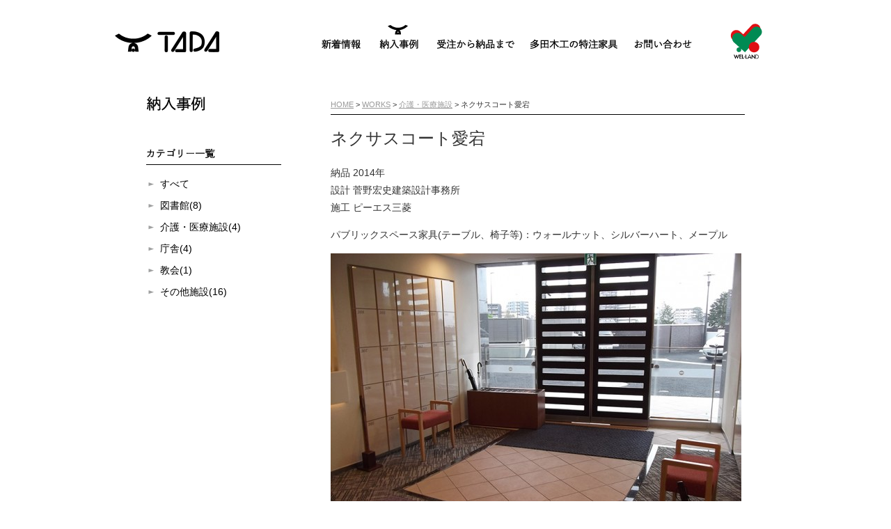

--- FILE ---
content_type: text/html; charset=UTF-8
request_url: http://tk.tadamokko.com/works/146.html
body_size: 7696
content:
<!doctype html>
<html>
<head>
<meta charset="utf-8">

<link href="/css/import.css" rel="stylesheet" type="text/css">
<link href="/css/print.css" rel="stylesheet" type="text/css" media="print">
<script src="/js/jquery-1.8.3.min.js"></script>
<script src="/js/opacity-rollover2.1.js"></script>
<script src="/js/rollover2.js"></script>
<script src="/js/jquery.page-scroller.js"></script>
<script src="/js/tada.js"></script>
<!--[if lt IE 9]><script src="/js/html5.js"></script><![endif]-->

		<!-- All in One SEO 4.8.5 - aioseo.com -->
		<title>ネクサスコート愛宕 | 株式会社多田木工製作所 特注家具のご案内</title>
	<meta name="robots" content="max-image-preview:large" />
	<meta name="author" content="itteru"/>
	<link rel="canonical" href="http://tk.tadamokko.com/works/146.html" />
	<meta name="generator" content="All in One SEO (AIOSEO) 4.8.5" />
		<meta property="og:locale" content="ja_JP" />
		<meta property="og:site_name" content="株式会社多田木工製作所 特注家具のご案内 |" />
		<meta property="og:type" content="article" />
		<meta property="og:title" content="ネクサスコート愛宕 | 株式会社多田木工製作所 特注家具のご案内" />
		<meta property="og:url" content="http://tk.tadamokko.com/works/146.html" />
		<meta property="article:published_time" content="2015-05-11T07:07:43+00:00" />
		<meta property="article:modified_time" content="2019-12-02T01:11:36+00:00" />
		<meta name="twitter:card" content="summary" />
		<meta name="twitter:title" content="ネクサスコート愛宕 | 株式会社多田木工製作所 特注家具のご案内" />
		<script type="application/ld+json" class="aioseo-schema">
			{"@context":"https:\/\/schema.org","@graph":[{"@type":"BreadcrumbList","@id":"http:\/\/tk.tadamokko.com\/works\/146.html#breadcrumblist","itemListElement":[{"@type":"ListItem","@id":"http:\/\/tk.tadamokko.com#listItem","position":1,"name":"\u30db\u30fc\u30e0","item":"http:\/\/tk.tadamokko.com","nextItem":{"@type":"ListItem","@id":"http:\/\/tk.tadamokko.com\/works#listItem","name":"\u7d0d\u5165\u4e8b\u4f8b"}},{"@type":"ListItem","@id":"http:\/\/tk.tadamokko.com\/works#listItem","position":2,"name":"\u7d0d\u5165\u4e8b\u4f8b","item":"http:\/\/tk.tadamokko.com\/works","nextItem":{"@type":"ListItem","@id":"http:\/\/tk.tadamokko.com\/workscate\/case#listItem","name":"\u4e8b\u4f8b"},"previousItem":{"@type":"ListItem","@id":"http:\/\/tk.tadamokko.com#listItem","name":"\u30db\u30fc\u30e0"}},{"@type":"ListItem","@id":"http:\/\/tk.tadamokko.com\/workscate\/case#listItem","position":3,"name":"\u4e8b\u4f8b","item":"http:\/\/tk.tadamokko.com\/workscate\/case","nextItem":{"@type":"ListItem","@id":"http:\/\/tk.tadamokko.com\/workscate\/medical#listItem","name":"\u4ecb\u8b77\u30fb\u533b\u7642\u65bd\u8a2d"},"previousItem":{"@type":"ListItem","@id":"http:\/\/tk.tadamokko.com\/works#listItem","name":"\u7d0d\u5165\u4e8b\u4f8b"}},{"@type":"ListItem","@id":"http:\/\/tk.tadamokko.com\/workscate\/medical#listItem","position":4,"name":"\u4ecb\u8b77\u30fb\u533b\u7642\u65bd\u8a2d","item":"http:\/\/tk.tadamokko.com\/workscate\/medical","nextItem":{"@type":"ListItem","@id":"http:\/\/tk.tadamokko.com\/works\/146.html#listItem","name":"\u30cd\u30af\u30b5\u30b9\u30b3\u30fc\u30c8\u611b\u5b95"},"previousItem":{"@type":"ListItem","@id":"http:\/\/tk.tadamokko.com\/workscate\/case#listItem","name":"\u4e8b\u4f8b"}},{"@type":"ListItem","@id":"http:\/\/tk.tadamokko.com\/works\/146.html#listItem","position":5,"name":"\u30cd\u30af\u30b5\u30b9\u30b3\u30fc\u30c8\u611b\u5b95","previousItem":{"@type":"ListItem","@id":"http:\/\/tk.tadamokko.com\/workscate\/medical#listItem","name":"\u4ecb\u8b77\u30fb\u533b\u7642\u65bd\u8a2d"}}]},{"@type":"Organization","@id":"http:\/\/tk.tadamokko.com\/#organization","name":"\u682a\u5f0f\u4f1a\u793e\u591a\u7530\u6728\u5de5\u88fd\u4f5c\u6240 \u7279\u6ce8\u5bb6\u5177\u306e\u3054\u6848\u5185","url":"http:\/\/tk.tadamokko.com\/"},{"@type":"Person","@id":"http:\/\/tk.tadamokko.com\/author\/itteru#author","url":"http:\/\/tk.tadamokko.com\/author\/itteru","name":"itteru"},{"@type":"WebPage","@id":"http:\/\/tk.tadamokko.com\/works\/146.html#webpage","url":"http:\/\/tk.tadamokko.com\/works\/146.html","name":"\u30cd\u30af\u30b5\u30b9\u30b3\u30fc\u30c8\u611b\u5b95 | \u682a\u5f0f\u4f1a\u793e\u591a\u7530\u6728\u5de5\u88fd\u4f5c\u6240 \u7279\u6ce8\u5bb6\u5177\u306e\u3054\u6848\u5185","inLanguage":"ja","isPartOf":{"@id":"http:\/\/tk.tadamokko.com\/#website"},"breadcrumb":{"@id":"http:\/\/tk.tadamokko.com\/works\/146.html#breadcrumblist"},"author":{"@id":"http:\/\/tk.tadamokko.com\/author\/itteru#author"},"creator":{"@id":"http:\/\/tk.tadamokko.com\/author\/itteru#author"},"image":{"@type":"ImageObject","url":"http:\/\/tk.tadamokko.com\/wp-content\/uploads\/2015\/05\/046.jpg","@id":"http:\/\/tk.tadamokko.com\/works\/146.html\/#mainImage","width":800,"height":600},"primaryImageOfPage":{"@id":"http:\/\/tk.tadamokko.com\/works\/146.html#mainImage"},"datePublished":"2015-05-11T16:07:43+09:00","dateModified":"2019-12-02T10:11:36+09:00"},{"@type":"WebSite","@id":"http:\/\/tk.tadamokko.com\/#website","url":"http:\/\/tk.tadamokko.com\/","name":"\u682a\u5f0f\u4f1a\u793e\u591a\u7530\u6728\u5de5\u88fd\u4f5c\u6240 \u7279\u6ce8\u5bb6\u5177\u306e\u3054\u6848\u5185","inLanguage":"ja","publisher":{"@id":"http:\/\/tk.tadamokko.com\/#organization"}}]}
		</script>
		<!-- All in One SEO -->

<script type="text/javascript">
/* <![CDATA[ */
window._wpemojiSettings = {"baseUrl":"https:\/\/s.w.org\/images\/core\/emoji\/15.0.3\/72x72\/","ext":".png","svgUrl":"https:\/\/s.w.org\/images\/core\/emoji\/15.0.3\/svg\/","svgExt":".svg","source":{"concatemoji":"http:\/\/tk.tadamokko.com\/wp-includes\/js\/wp-emoji-release.min.js?ver=6.5.7"}};
/*! This file is auto-generated */
!function(i,n){var o,s,e;function c(e){try{var t={supportTests:e,timestamp:(new Date).valueOf()};sessionStorage.setItem(o,JSON.stringify(t))}catch(e){}}function p(e,t,n){e.clearRect(0,0,e.canvas.width,e.canvas.height),e.fillText(t,0,0);var t=new Uint32Array(e.getImageData(0,0,e.canvas.width,e.canvas.height).data),r=(e.clearRect(0,0,e.canvas.width,e.canvas.height),e.fillText(n,0,0),new Uint32Array(e.getImageData(0,0,e.canvas.width,e.canvas.height).data));return t.every(function(e,t){return e===r[t]})}function u(e,t,n){switch(t){case"flag":return n(e,"\ud83c\udff3\ufe0f\u200d\u26a7\ufe0f","\ud83c\udff3\ufe0f\u200b\u26a7\ufe0f")?!1:!n(e,"\ud83c\uddfa\ud83c\uddf3","\ud83c\uddfa\u200b\ud83c\uddf3")&&!n(e,"\ud83c\udff4\udb40\udc67\udb40\udc62\udb40\udc65\udb40\udc6e\udb40\udc67\udb40\udc7f","\ud83c\udff4\u200b\udb40\udc67\u200b\udb40\udc62\u200b\udb40\udc65\u200b\udb40\udc6e\u200b\udb40\udc67\u200b\udb40\udc7f");case"emoji":return!n(e,"\ud83d\udc26\u200d\u2b1b","\ud83d\udc26\u200b\u2b1b")}return!1}function f(e,t,n){var r="undefined"!=typeof WorkerGlobalScope&&self instanceof WorkerGlobalScope?new OffscreenCanvas(300,150):i.createElement("canvas"),a=r.getContext("2d",{willReadFrequently:!0}),o=(a.textBaseline="top",a.font="600 32px Arial",{});return e.forEach(function(e){o[e]=t(a,e,n)}),o}function t(e){var t=i.createElement("script");t.src=e,t.defer=!0,i.head.appendChild(t)}"undefined"!=typeof Promise&&(o="wpEmojiSettingsSupports",s=["flag","emoji"],n.supports={everything:!0,everythingExceptFlag:!0},e=new Promise(function(e){i.addEventListener("DOMContentLoaded",e,{once:!0})}),new Promise(function(t){var n=function(){try{var e=JSON.parse(sessionStorage.getItem(o));if("object"==typeof e&&"number"==typeof e.timestamp&&(new Date).valueOf()<e.timestamp+604800&&"object"==typeof e.supportTests)return e.supportTests}catch(e){}return null}();if(!n){if("undefined"!=typeof Worker&&"undefined"!=typeof OffscreenCanvas&&"undefined"!=typeof URL&&URL.createObjectURL&&"undefined"!=typeof Blob)try{var e="postMessage("+f.toString()+"("+[JSON.stringify(s),u.toString(),p.toString()].join(",")+"));",r=new Blob([e],{type:"text/javascript"}),a=new Worker(URL.createObjectURL(r),{name:"wpTestEmojiSupports"});return void(a.onmessage=function(e){c(n=e.data),a.terminate(),t(n)})}catch(e){}c(n=f(s,u,p))}t(n)}).then(function(e){for(var t in e)n.supports[t]=e[t],n.supports.everything=n.supports.everything&&n.supports[t],"flag"!==t&&(n.supports.everythingExceptFlag=n.supports.everythingExceptFlag&&n.supports[t]);n.supports.everythingExceptFlag=n.supports.everythingExceptFlag&&!n.supports.flag,n.DOMReady=!1,n.readyCallback=function(){n.DOMReady=!0}}).then(function(){return e}).then(function(){var e;n.supports.everything||(n.readyCallback(),(e=n.source||{}).concatemoji?t(e.concatemoji):e.wpemoji&&e.twemoji&&(t(e.twemoji),t(e.wpemoji)))}))}((window,document),window._wpemojiSettings);
/* ]]> */
</script>
<link rel='stylesheet' id='colorbox-theme2-css' href='http://tk.tadamokko.com/wp-content/plugins/jquery-colorbox/themes/theme2/colorbox.css?ver=4.6.2' type='text/css' media='screen' />
<style id='wp-emoji-styles-inline-css' type='text/css'>

	img.wp-smiley, img.emoji {
		display: inline !important;
		border: none !important;
		box-shadow: none !important;
		height: 1em !important;
		width: 1em !important;
		margin: 0 0.07em !important;
		vertical-align: -0.1em !important;
		background: none !important;
		padding: 0 !important;
	}
</style>
<link rel='stylesheet' id='wp-block-library-css' href='http://tk.tadamokko.com/wp-includes/css/dist/block-library/style.min.css?ver=6.5.7' type='text/css' media='all' />
<style id='classic-theme-styles-inline-css' type='text/css'>
/*! This file is auto-generated */
.wp-block-button__link{color:#fff;background-color:#32373c;border-radius:9999px;box-shadow:none;text-decoration:none;padding:calc(.667em + 2px) calc(1.333em + 2px);font-size:1.125em}.wp-block-file__button{background:#32373c;color:#fff;text-decoration:none}
</style>
<style id='global-styles-inline-css' type='text/css'>
body{--wp--preset--color--black: #000000;--wp--preset--color--cyan-bluish-gray: #abb8c3;--wp--preset--color--white: #ffffff;--wp--preset--color--pale-pink: #f78da7;--wp--preset--color--vivid-red: #cf2e2e;--wp--preset--color--luminous-vivid-orange: #ff6900;--wp--preset--color--luminous-vivid-amber: #fcb900;--wp--preset--color--light-green-cyan: #7bdcb5;--wp--preset--color--vivid-green-cyan: #00d084;--wp--preset--color--pale-cyan-blue: #8ed1fc;--wp--preset--color--vivid-cyan-blue: #0693e3;--wp--preset--color--vivid-purple: #9b51e0;--wp--preset--gradient--vivid-cyan-blue-to-vivid-purple: linear-gradient(135deg,rgba(6,147,227,1) 0%,rgb(155,81,224) 100%);--wp--preset--gradient--light-green-cyan-to-vivid-green-cyan: linear-gradient(135deg,rgb(122,220,180) 0%,rgb(0,208,130) 100%);--wp--preset--gradient--luminous-vivid-amber-to-luminous-vivid-orange: linear-gradient(135deg,rgba(252,185,0,1) 0%,rgba(255,105,0,1) 100%);--wp--preset--gradient--luminous-vivid-orange-to-vivid-red: linear-gradient(135deg,rgba(255,105,0,1) 0%,rgb(207,46,46) 100%);--wp--preset--gradient--very-light-gray-to-cyan-bluish-gray: linear-gradient(135deg,rgb(238,238,238) 0%,rgb(169,184,195) 100%);--wp--preset--gradient--cool-to-warm-spectrum: linear-gradient(135deg,rgb(74,234,220) 0%,rgb(151,120,209) 20%,rgb(207,42,186) 40%,rgb(238,44,130) 60%,rgb(251,105,98) 80%,rgb(254,248,76) 100%);--wp--preset--gradient--blush-light-purple: linear-gradient(135deg,rgb(255,206,236) 0%,rgb(152,150,240) 100%);--wp--preset--gradient--blush-bordeaux: linear-gradient(135deg,rgb(254,205,165) 0%,rgb(254,45,45) 50%,rgb(107,0,62) 100%);--wp--preset--gradient--luminous-dusk: linear-gradient(135deg,rgb(255,203,112) 0%,rgb(199,81,192) 50%,rgb(65,88,208) 100%);--wp--preset--gradient--pale-ocean: linear-gradient(135deg,rgb(255,245,203) 0%,rgb(182,227,212) 50%,rgb(51,167,181) 100%);--wp--preset--gradient--electric-grass: linear-gradient(135deg,rgb(202,248,128) 0%,rgb(113,206,126) 100%);--wp--preset--gradient--midnight: linear-gradient(135deg,rgb(2,3,129) 0%,rgb(40,116,252) 100%);--wp--preset--font-size--small: 13px;--wp--preset--font-size--medium: 20px;--wp--preset--font-size--large: 36px;--wp--preset--font-size--x-large: 42px;--wp--preset--spacing--20: 0.44rem;--wp--preset--spacing--30: 0.67rem;--wp--preset--spacing--40: 1rem;--wp--preset--spacing--50: 1.5rem;--wp--preset--spacing--60: 2.25rem;--wp--preset--spacing--70: 3.38rem;--wp--preset--spacing--80: 5.06rem;--wp--preset--shadow--natural: 6px 6px 9px rgba(0, 0, 0, 0.2);--wp--preset--shadow--deep: 12px 12px 50px rgba(0, 0, 0, 0.4);--wp--preset--shadow--sharp: 6px 6px 0px rgba(0, 0, 0, 0.2);--wp--preset--shadow--outlined: 6px 6px 0px -3px rgba(255, 255, 255, 1), 6px 6px rgba(0, 0, 0, 1);--wp--preset--shadow--crisp: 6px 6px 0px rgba(0, 0, 0, 1);}:where(.is-layout-flex){gap: 0.5em;}:where(.is-layout-grid){gap: 0.5em;}body .is-layout-flex{display: flex;}body .is-layout-flex{flex-wrap: wrap;align-items: center;}body .is-layout-flex > *{margin: 0;}body .is-layout-grid{display: grid;}body .is-layout-grid > *{margin: 0;}:where(.wp-block-columns.is-layout-flex){gap: 2em;}:where(.wp-block-columns.is-layout-grid){gap: 2em;}:where(.wp-block-post-template.is-layout-flex){gap: 1.25em;}:where(.wp-block-post-template.is-layout-grid){gap: 1.25em;}.has-black-color{color: var(--wp--preset--color--black) !important;}.has-cyan-bluish-gray-color{color: var(--wp--preset--color--cyan-bluish-gray) !important;}.has-white-color{color: var(--wp--preset--color--white) !important;}.has-pale-pink-color{color: var(--wp--preset--color--pale-pink) !important;}.has-vivid-red-color{color: var(--wp--preset--color--vivid-red) !important;}.has-luminous-vivid-orange-color{color: var(--wp--preset--color--luminous-vivid-orange) !important;}.has-luminous-vivid-amber-color{color: var(--wp--preset--color--luminous-vivid-amber) !important;}.has-light-green-cyan-color{color: var(--wp--preset--color--light-green-cyan) !important;}.has-vivid-green-cyan-color{color: var(--wp--preset--color--vivid-green-cyan) !important;}.has-pale-cyan-blue-color{color: var(--wp--preset--color--pale-cyan-blue) !important;}.has-vivid-cyan-blue-color{color: var(--wp--preset--color--vivid-cyan-blue) !important;}.has-vivid-purple-color{color: var(--wp--preset--color--vivid-purple) !important;}.has-black-background-color{background-color: var(--wp--preset--color--black) !important;}.has-cyan-bluish-gray-background-color{background-color: var(--wp--preset--color--cyan-bluish-gray) !important;}.has-white-background-color{background-color: var(--wp--preset--color--white) !important;}.has-pale-pink-background-color{background-color: var(--wp--preset--color--pale-pink) !important;}.has-vivid-red-background-color{background-color: var(--wp--preset--color--vivid-red) !important;}.has-luminous-vivid-orange-background-color{background-color: var(--wp--preset--color--luminous-vivid-orange) !important;}.has-luminous-vivid-amber-background-color{background-color: var(--wp--preset--color--luminous-vivid-amber) !important;}.has-light-green-cyan-background-color{background-color: var(--wp--preset--color--light-green-cyan) !important;}.has-vivid-green-cyan-background-color{background-color: var(--wp--preset--color--vivid-green-cyan) !important;}.has-pale-cyan-blue-background-color{background-color: var(--wp--preset--color--pale-cyan-blue) !important;}.has-vivid-cyan-blue-background-color{background-color: var(--wp--preset--color--vivid-cyan-blue) !important;}.has-vivid-purple-background-color{background-color: var(--wp--preset--color--vivid-purple) !important;}.has-black-border-color{border-color: var(--wp--preset--color--black) !important;}.has-cyan-bluish-gray-border-color{border-color: var(--wp--preset--color--cyan-bluish-gray) !important;}.has-white-border-color{border-color: var(--wp--preset--color--white) !important;}.has-pale-pink-border-color{border-color: var(--wp--preset--color--pale-pink) !important;}.has-vivid-red-border-color{border-color: var(--wp--preset--color--vivid-red) !important;}.has-luminous-vivid-orange-border-color{border-color: var(--wp--preset--color--luminous-vivid-orange) !important;}.has-luminous-vivid-amber-border-color{border-color: var(--wp--preset--color--luminous-vivid-amber) !important;}.has-light-green-cyan-border-color{border-color: var(--wp--preset--color--light-green-cyan) !important;}.has-vivid-green-cyan-border-color{border-color: var(--wp--preset--color--vivid-green-cyan) !important;}.has-pale-cyan-blue-border-color{border-color: var(--wp--preset--color--pale-cyan-blue) !important;}.has-vivid-cyan-blue-border-color{border-color: var(--wp--preset--color--vivid-cyan-blue) !important;}.has-vivid-purple-border-color{border-color: var(--wp--preset--color--vivid-purple) !important;}.has-vivid-cyan-blue-to-vivid-purple-gradient-background{background: var(--wp--preset--gradient--vivid-cyan-blue-to-vivid-purple) !important;}.has-light-green-cyan-to-vivid-green-cyan-gradient-background{background: var(--wp--preset--gradient--light-green-cyan-to-vivid-green-cyan) !important;}.has-luminous-vivid-amber-to-luminous-vivid-orange-gradient-background{background: var(--wp--preset--gradient--luminous-vivid-amber-to-luminous-vivid-orange) !important;}.has-luminous-vivid-orange-to-vivid-red-gradient-background{background: var(--wp--preset--gradient--luminous-vivid-orange-to-vivid-red) !important;}.has-very-light-gray-to-cyan-bluish-gray-gradient-background{background: var(--wp--preset--gradient--very-light-gray-to-cyan-bluish-gray) !important;}.has-cool-to-warm-spectrum-gradient-background{background: var(--wp--preset--gradient--cool-to-warm-spectrum) !important;}.has-blush-light-purple-gradient-background{background: var(--wp--preset--gradient--blush-light-purple) !important;}.has-blush-bordeaux-gradient-background{background: var(--wp--preset--gradient--blush-bordeaux) !important;}.has-luminous-dusk-gradient-background{background: var(--wp--preset--gradient--luminous-dusk) !important;}.has-pale-ocean-gradient-background{background: var(--wp--preset--gradient--pale-ocean) !important;}.has-electric-grass-gradient-background{background: var(--wp--preset--gradient--electric-grass) !important;}.has-midnight-gradient-background{background: var(--wp--preset--gradient--midnight) !important;}.has-small-font-size{font-size: var(--wp--preset--font-size--small) !important;}.has-medium-font-size{font-size: var(--wp--preset--font-size--medium) !important;}.has-large-font-size{font-size: var(--wp--preset--font-size--large) !important;}.has-x-large-font-size{font-size: var(--wp--preset--font-size--x-large) !important;}
.wp-block-navigation a:where(:not(.wp-element-button)){color: inherit;}
:where(.wp-block-post-template.is-layout-flex){gap: 1.25em;}:where(.wp-block-post-template.is-layout-grid){gap: 1.25em;}
:where(.wp-block-columns.is-layout-flex){gap: 2em;}:where(.wp-block-columns.is-layout-grid){gap: 2em;}
.wp-block-pullquote{font-size: 1.5em;line-height: 1.6;}
</style>
<style id='akismet-widget-style-inline-css' type='text/css'>

			.a-stats {
				--akismet-color-mid-green: #357b49;
				--akismet-color-white: #fff;
				--akismet-color-light-grey: #f6f7f7;

				max-width: 350px;
				width: auto;
			}

			.a-stats * {
				all: unset;
				box-sizing: border-box;
			}

			.a-stats strong {
				font-weight: 600;
			}

			.a-stats a.a-stats__link,
			.a-stats a.a-stats__link:visited,
			.a-stats a.a-stats__link:active {
				background: var(--akismet-color-mid-green);
				border: none;
				box-shadow: none;
				border-radius: 8px;
				color: var(--akismet-color-white);
				cursor: pointer;
				display: block;
				font-family: -apple-system, BlinkMacSystemFont, 'Segoe UI', 'Roboto', 'Oxygen-Sans', 'Ubuntu', 'Cantarell', 'Helvetica Neue', sans-serif;
				font-weight: 500;
				padding: 12px;
				text-align: center;
				text-decoration: none;
				transition: all 0.2s ease;
			}

			/* Extra specificity to deal with TwentyTwentyOne focus style */
			.widget .a-stats a.a-stats__link:focus {
				background: var(--akismet-color-mid-green);
				color: var(--akismet-color-white);
				text-decoration: none;
			}

			.a-stats a.a-stats__link:hover {
				filter: brightness(110%);
				box-shadow: 0 4px 12px rgba(0, 0, 0, 0.06), 0 0 2px rgba(0, 0, 0, 0.16);
			}

			.a-stats .count {
				color: var(--akismet-color-white);
				display: block;
				font-size: 1.5em;
				line-height: 1.4;
				padding: 0 13px;
				white-space: nowrap;
			}
		
</style>
<script type="text/javascript" src="http://tk.tadamokko.com/wp-includes/js/jquery/jquery.min.js?ver=3.7.1" id="jquery-core-js"></script>
<script type="text/javascript" src="http://tk.tadamokko.com/wp-includes/js/jquery/jquery-migrate.min.js?ver=3.4.1" id="jquery-migrate-js"></script>
<script type="text/javascript" id="colorbox-js-extra">
/* <![CDATA[ */
var jQueryColorboxSettingsArray = {"jQueryColorboxVersion":"4.6.2","colorboxInline":"false","colorboxIframe":"false","colorboxGroupId":"","colorboxTitle":"","colorboxWidth":"false","colorboxHeight":"false","colorboxMaxWidth":"false","colorboxMaxHeight":"false","colorboxSlideshow":"false","colorboxSlideshowAuto":"true","colorboxScalePhotos":"true","colorboxPreloading":"true","colorboxOverlayClose":"true","colorboxLoop":"true","colorboxEscKey":"true","colorboxArrowKey":"true","colorboxScrolling":"true","colorboxOpacity":"0.5","colorboxTransition":"elastic","colorboxSpeed":"350","colorboxSlideshowSpeed":"2500","colorboxClose":"close","colorboxNext":"next","colorboxPrevious":"previous","colorboxSlideshowStart":"start slideshow","colorboxSlideshowStop":"stop slideshow","colorboxCurrent":"{current} of {total} images","colorboxXhrError":"This content failed to load.","colorboxImgError":"This image failed to load.","colorboxImageMaxWidth":"800px","colorboxImageMaxHeight":"600px","colorboxImageHeight":"false","colorboxImageWidth":"false","colorboxLinkHeight":"false","colorboxLinkWidth":"false","colorboxInitialHeight":"100","colorboxInitialWidth":"300","autoColorboxJavaScript":"true","autoHideFlash":"","autoColorbox":"true","autoColorboxGalleries":"","addZoomOverlay":"","useGoogleJQuery":"","colorboxAddClassToLinks":""};
/* ]]> */
</script>
<script type="text/javascript" src="http://tk.tadamokko.com/wp-content/plugins/jquery-colorbox/js/jquery.colorbox-min.js?ver=1.4.33" id="colorbox-js"></script>
<script type="text/javascript" src="http://tk.tadamokko.com/wp-content/plugins/jquery-colorbox/js/jquery-colorbox-wrapper-min.js?ver=4.6.2" id="colorbox-wrapper-js"></script>
<link rel="https://api.w.org/" href="http://tk.tadamokko.com/wp-json/" /><link rel="alternate" type="application/json+oembed" href="http://tk.tadamokko.com/wp-json/oembed/1.0/embed?url=http%3A%2F%2Ftk.tadamokko.com%2Fworks%2F146.html" />
<link rel="alternate" type="text/xml+oembed" href="http://tk.tadamokko.com/wp-json/oembed/1.0/embed?url=http%3A%2F%2Ftk.tadamokko.com%2Fworks%2F146.html&#038;format=xml" />
<style type="text/css">.recentcomments a{display:inline !important;padding:0 !important;margin:0 !important;}</style></head>

<body class="works" id="works_detail">
<div id="layout">
	<header>
		<div id="header_base">
			<h1><a href="/"><img src="/images/logo.gif" alt="多田木工製作所"></a></h1>
			<ul id="gnav">
				<li id="gnav1"><a href="/news"><img src="/images/gnav1_off.gif" alt="新着情報"></a></li>
				<li id="gnav2"><a href="/works"><img src="/images/gnav2_off.gif" alt="納入事例"></a></li>
				<li id="gnav3"><a href="/factory/index.html"><img src="/images/gnav3_off.gif" alt="受注から納品まで"></a></li>
				<li id="gnav4"><a href="/about/index.html"><img src="/images/gnav4_off.gif" alt="多田木工の特注家具"></a></li>
				<li id="gnav5"><a href="/contact/"><img src="/images/gnav5_off.gif" alt="お問い合わせ"></a></li>
				<li id="gnav6" class="fade1"><a href="http://www.wel-land.com" target="_blank"><img src="/images/logo_welland.gif" alt="ウェルランド"></a></li>
				<!--li id="gnav7" class="fade1"><a href="http://homevalue.jp" target="_blank"><img src="/images/logo_homevalue.gif" alt="ホームバリュー"></a></li-->
			</ul>
		</div>
	</header>
	<section id="contents">
		<div id="contents_base"><div id="contents_wrap">
	<div id="works_side">
		<div id="works_side_title">
			<h2><img src="/images/works/news_title.gif"></h2>
			<p><img src="/images/works/category_title.gif"></p>
		</div>
		<ul>
			<li><a href="/works">すべて</a></li>
		<li><a href="/workscate/library">図書館(8)</a></li>
		<li><a href="/workscate/medical">介護・医療施設(4)</a></li>
		<li><a href="/workscate/government">庁舎(4)</a></li>
		<li><a href="/workscate/church">教会(1)</a></li>
		<li><a href="/workscate/other">その他施設(16)</a></li>
		</ul>
	</div>
	<div id="main_contents">
		<div id="works_ptitle">
			<p class="topicpath"><a href="/">HOME</a> > <a href="/works">WORKS</a> > <a href="/workscate/medical">介護・医療施設</a> &gt;  ネクサスコート愛宕</p>
			<h2>ネクサスコート愛宕</h2>
		</div>
		
		<div class="works_entry">
<p>納品 2014年<br />
設計 菅野宏史建築設計事務所<br />
施工 ピーエス三菱</p>
<p>パブリックスペース家具(テーブル、椅子等)：ウォールナット、シルバーハート、メープル</p>
<div class="pb20"><figure><img src="http://tk.tadamokko.com/wp-content/uploads/2015/05/016-590x443.jpg"></figure></div><div class="pb20"><figure><img src="http://tk.tadamokko.com/wp-content/uploads/2015/05/026-590x443.jpg"></figure></div><div class="dw_left"><figure><a href="http://tk.tadamokko.com/wp-content/uploads/2015/05/036-590x443.jpg" class="colorbox"><img src="http://tk.tadamokko.com/wp-content/uploads/2015/05/036-270x203.jpg"></a></figure></div><div class="dw_right"><figure><a href="http://tk.tadamokko.com/wp-content/uploads/2015/05/046-590x443.jpg" class="colorbox"><img src="http://tk.tadamokko.com/wp-content/uploads/2015/05/046-270x203.jpg"></a></figure></div><div class="dw_left"><figure><a href="http://tk.tadamokko.com/wp-content/uploads/2015/05/056-590x443.jpg" class="colorbox"><img src="http://tk.tadamokko.com/wp-content/uploads/2015/05/056-270x203.jpg"></a></figure></div><div class="dw_right"><figure><a href="http://tk.tadamokko.com/wp-content/uploads/2015/05/066-590x443.jpg" class="colorbox"><img src="http://tk.tadamokko.com/wp-content/uploads/2015/05/066-270x203.jpg"></a></figure></div><div class="dw_left"><figure><a href="http://tk.tadamokko.com/wp-content/uploads/2015/05/076-590x443.jpg" class="colorbox"><img src="http://tk.tadamokko.com/wp-content/uploads/2015/05/076-270x203.jpg"></a></figure></div><div class="dw_right"><figure><a href="http://tk.tadamokko.com/wp-content/uploads/2015/05/085-590x443.jpg" class="colorbox"><img src="http://tk.tadamokko.com/wp-content/uploads/2015/05/085-270x203.jpg"></a></figure></div>		</div>
	</div>
</div>

			<ul id="cnav">
				<li id="cnav1"><a href="http://www.tadamokko.com/" target="_blank">企業情報</a></li>
				<!--li id="cnav2"><a href="#">サイトマップ</a></li-->
			</ul>
		</div>
	</section>
	<footer>
		<div id="footer_base">
			<p>copyright 2015 Tada Mokko Co.,Ltd. All rights reserved. </p>
		</div>
	</footer>
	<div id="pagetop" class="fade1"><a href="#top"><img src="/images/pagetop.gif" alt="ページトップへ"></a></div>
</div>
</body>
</html>


--- FILE ---
content_type: text/css
request_url: http://tk.tadamokko.com/css/layout.css
body_size: 3368
content:
@charset "utf-8";

html{
	/*min-height:100%;
	_height:100%;*/
}
body {
	margin: 0px;
	padding: 0px;
	
	font-family:"ヒラギノ角ゴ Pro W3", "Hiragino Kaku Gothic Pro", Osaka, "ＭＳ Ｐゴシック", "MS PGothic", sans-serif;
	/*font-family:'ヒラギノ明朝 Pro W3','Hiragino Mincho Pro','ＭＳ Ｐ明朝','MS PMincho','メイリオ',serif;*/
	/*font-family: "ヒラギノ角ゴ ProN W6","HiraKakuProN-W6", Osaka, "ＭＳ Ｐゴシック", "MS PGothic", "メイリオ", sans-serif;*/
	text-align: center;
	font-size: 16px;
}
h1,h2,h3,h4,h5,h6,p,ul,ol,dl {
	margin: 0px;
	padding: 0px;
	color:#333;
	font-size:87.5%;
	line-height:1.8em;
}
hr {
	display: none;
}
a img {
	margin: 0px;
	padding: 0px;
	border: none;
}
/*
a:hover img{
	opacity:0.7;
	filter: alpha(opacity=70);
}*/
p,li,dt,dd,th,td {
	margin:0px;
	padding:0px;
	font-size:87.5%;
	line-height:1.8em;
	color:#333;
}
p a:hover,
li a:hover,
dt a:hover,
dd a:hover,
th a:hover,
td a:hover {
	/*color: #CD0230;*/
}
th p,td p {
	font-size: 100%;
}
p{
	margin-bottom:1em;
}
h1 a,h2 a,h3 a,h4 a,h5 a,h6 a{
	/*text-decoration:none;
	color:#999;*/
}
h1 a:hover,h2 a:hover,h3 a:hover,h4 a:hover,h5 a:hover,h6 a:hover{
	/*color:#CD0230;*/
}
a{
	color:#000;
	overflow: hidden;
	outline: none;
	text-decoration:none;
}
a:hover{
	color:#999;
	text-decoration:underline;
}
.arial{
	font-family: 'Arial Black';
}
/* フォントサイズの調整 */
ol li p,
ul li p,
ol li table tr th,
ol li table tr td,
table tr td p,
table tr td ol li ,
table tr td ul li ,
table tr td ol li p,
table tr td ul li p{
	font-size:100%;
}
ol.lmnone,
ul.lmnone{
	margin:0;
	padding:0;
	list-style:none;
	
}
ol.fllist li,
ul.fllist li{
	float:left;
	list-style:none;
}

/* dl table */
dl.table1 {}
dl.table1 dt,
dl.table2 dt {
	margin: 0;
	margin-right: -110px;
	float: left;
	clear: both;
	display: inline;
	width: 110px;
}
dl.table1 dd {margin-left:110px;}
dl.table1 {
	/*\*/
	min-height: 1px;
	_height: 1%;
	/* */
	/*\*//*/
	overflow: hidden;
	/**/
}
dl.table1::after {
	height: 0;
	visibility: hidden;
	content: ".";
	display: block;
	clear: both;
}
dl.table2 dt{ width:120px; margin-right: -120px;}
dl.table2 dd {margin-left:120px;}

form{
	margin:0;
	padding:0;
}

/* ------clearfix(クリアフィックス)↓ここから------ */
.cf:before,
.cf:after {
    content:"";
    display:table;
}
.cf:after {
    clear:both;
}
.cf {
    zoom:1;
}
/* ------clearfix(クリアフィックス)↑ここまで------ */



#layout {
	width:100%;
	padding:30px 0 0 0;
	margin:0;
}



/* レイアウト用 --------------------------------------------------- */
.detail_wrap,
.detail_wrap2{
	clear:both;
	width:686px;
	position:relative;
}

.detail_wrap2{
	width:545px;
}
.detail_left{
	float:left;
}
.detail_three{
	margin-right:50px;
	float:left;
}
.detail_three_l{
	margin-right:0;
	float:left;
}
.detail_right{
	float:right;
}
.detail_right_i{
	float:right;
	padding:0 0 10px 10px;
}
.detail_left_i{
	float:left;
	padding:0 10px 10px 0;
}
.detail_right_i img,
.detail_left_i img{
	margin-top:5px;
}


.wauto{ width:auto; }
.w20{ width:20px; }
.w45{ width:45px; }
.w80{ width:80px; }
.w105{ width:105px; }
.w110{ width:110px; }
.w120{ width:120px; }
.w130{ width:130px; }
.w140{ width:140px; }
.w145{ width:145px; }
.w155{ width:155px; }
.w160{ width:160px; }
.w165{ width:165px; }
.w185{ width:185px; }
.w190{ width:190px; }
.w195{ width:195px; }
.w220{ width:220px; }
.w240{ width:240px; }
.w245{ width:245px; }
.w260{ width:260px; }
.w270{ width:270px; }
.w275{ width:275px; }
.w280{ width:280px; }
.w290{ width:290px; }
.w375{ width:375px; }
.w315{ width:315px; }
.w320{ width:320px; }
.w360{ width:360px; }
.w380{ width:380px; }
.w385{ width:385px; }
.w400{ width:400px; }
.w420{ width:420px; }
.w430{ width:430px; }
.w460{ width:460px; }
.w520{ width:520px; }
.w580{ width:580px; }
.w625{ width:625px; }


.w340{ width:340px; }
.w500{ width:500px; }
.w650{ width:650px; }
.w695{ width:695px; }
.w90{ width:90px; }
.w100{ width:100px; }
.w110{ width:110px; }
.w120{ width:120px; }
.w125{ width:125px; }
.w150{ width:150px; }
.w170{ width:170px; }
.w180{ width:180px; }
.w200{ width:200px; }
.w210{ width:210px; }
.w220{ width:220px; }
.w225{ width:225px; }
.w250{ width:250px; }
.w300{ width:300px; }
.w310{ width:310px; }
.w325{ width:325px; }
.w330{ width:330px; }
.w335{ width:335px; }
.w345{ width:345px; }
.w350{ width:350px; }
.w370{ width:370px; }
.w390{ width:390px; }
.w395{ width:395px; }
.w435{ width:435px; }
.w440{ width:440px; }
.w445{ width:445px; }
.w450{ width:450px; }
.w485{ width:485px; }
.w530{ width:530px; }
.w540{ width:540px; }
.w555{ width:555px; }
.w630{ width:630px; }
.w675{ width:675px; }
.wauto{ width:auto; }
.clear{ clear:both; }
.hidden{ visibility:hidden; display:none;}




/* スペースの調整用 */
.pt-15{ padding-top:-15px;}
.pt0{ padding-top:0;}
.pt1em{ padding-top:1em;} .pt2em{ padding-top:2em;} .pt3em{ padding-top:3em;}
.pt5{ padding-top:5px;} .pt10{ padding-top:10px;} .pt15{ padding-top:15px;}
.pt20{ padding-top:20px;} .pt25{ padding-top:25px;} .pt30{ padding-top:30px;}
.pt35{ padding-top:35px;} .pt40{ padding-top:40px;} .pt45{ padding-top:45px;}
.pt50{ padding-top:50px;} .pt55{ padding-top:55px;} .pt60{ padding-top:60px;}
.pt65{ padding-top:65px;} .pt70{ padding-top:70px;} .pt75{ padding-top:75px;}
.pt80{ padding-top:80px;} .pt85{ padding-top:85px;}
.pt124{ padding-top:124px;}

.pb0{ padding-bottom:0 !important;}
.pb1em{ padding-bottom:1em;} .pb2em{ padding-bottom:2em;} .pb3em{ padding-bottom:3em;}
.pb5{ padding-bottom:5px;} .pb10{ padding-bottom:10px;} .pb15{ padding-bottom:15px;}
.pb20{ padding-bottom:20px;} .pb25{ padding-bottom:25px;} .pb30{ padding-bottom:30px;}
.pb35{ padding-bottom:35px;} .pb40{ padding-bottom:40px;} .pb45{ padding-bottom:45px;}
.pb50{ padding-bottom:50px;} .pb55{ padding-bottom:55px;} .pb60{ padding-bottom:60px;}
.pb65{ padding-bottom:65px;} .pb70{ padding-bottom:70px;} .pb75{ padding-bottom:75px;}
.pb80{ padding-bottom:80px;} .pb85{ padding-bottom:85px;}

.mt0{ margin-top:0;} 
.mt1em{ margin-top:1em;} .mt2em{ margin-top:2em;} .mt3em{ margin-top:3em;}
.mt5{ margin-top:5px;} .mt10{ margin-top:10px;} .mt15{ margin-top:15px;}
.mt20{ margin-top:20px;} .mt25{ margin-top:25px;} .mt30{ margin-top:30px;}
.mt35{ margin-top:35px;} .mt40{ margin-top:40px;} .mt45{ margin-top:45px;}
.mt50{ margin-top:50px;} .mt55{ margin-top:55px;} .mt60{ margin-top:60px;}
.mt65{ margin-top:65px;} .mt70{ margin-top:70px;} .mt75{ margin-top:75px;}
.mt80{ margin-top:80px;} .mt85{ margin-top:85px;}

.mb0{ margin-bottom:0 !important;}
.mb1em{ margin-bottom:1em;} .mb2em{ margin-bottom:2em;} .mb3em{ margin-bottom:3em;}
.mb7{ margin-bottom:7px;}
.mb5{ margin-bottom:5px;} .mb10{ margin-bottom:10px;} .mb15{ margin-bottom:15px;}
.mb20{ margin-bottom:20px;} .mb25{ margin-bottom:25px;} .mb30{ margin-bottom:30px;}
.mb35{ margin-bottom:35px;} .mb40{ margin-bottom:40px;} .mb45{ margin-bottom:45px;}
.mb50{ margin-bottom:50px;} .mb55{ margin-bottom:55px;}
.mb60{ margin-bottom:60px;} .mb65{ margin-bottom:65px;}
.mb70{ margin-bottom:70px;} .mb75{ margin-bottom:75px;}
.mb80{ margin-bottom:80px;} .mb85{ margin-bottom:85px;}
.mb90{ margin-bottom:90px;} .mb95{ margin-bottom:95px;}


.pr7{padding-right:7px;}

.pl1em{padding-left:1em;}
.ml1em{margin-left:1em;}
.rp0{padding-right:0;}
.mr13{margin-right:13px;}
.mr35{margin-right:35px;}
.rm0{margin-right:0;}
.pr2{padding-right:2px;}
.pr5{padding-right:5px;}
.pr10{padding-right:10px;}
.pr20{padding-right:20px;}
.pr35{padding-right:35px;}
.pr50{padding-right:50px;}
.pr142{padding-right:142px;}
.pr166{padding-right:166px;}
.pl15{padding-left:15px;}
.pl20{padding-left:20px;}
.pl25{padding-left:25px;}
.pl28{padding-left:28px;}
.pl30{padding-left:30px;}
.ml110{margin-left:110px;}

.bb5{border-bottom:5px solid #78BE00;}
.bt5{border-top:5px solid #78BE00; padding-top:70px;}

.f10{ font-size:62.5%;}
.f11{ font-size:68.75%;}
.f12{ font-size:75%;}
.f14{ font-size:14px;}



/* 効果設定 */
.wink{}
.fade1{}
.fade2{}


/*文字色*/
.red{
	color:red;
}
.blue{
	color:#004294;
}
.bblue{
	font-size:14px;
	color:#004294;
	font-weight:bold;
}
.azuki{
	color:#600;
}
.orange_text{
	clear:both;
	font-size:62.5%;
	color:#cc0303;
}
.orange_text a{
	color:#cc0303;
}
.orange_text a:hover{
	color:#69613b;
}
.uline{
	text-decoration:underline;
}

.none-lhfs{
	font-size:0;
	line-height:0;
	margin:0;
	padding:0;
}
.text-right{
	text-align:right;
}
.text-rightb{
	font-weight:bold;
	text-align:right;
}


/* 画像の寄せ設定 */
.photoBoxL{
	float:left;
	margin:0;
	padding:0;
}
.photoBoxR{
	float:right;
	margin:0;
	padding:0;
}
.entry .photoBoxC{
	clear:both;
	line-height:2em;
	margin-bottom:1em;
}

/* その他 */
.nomal{
	font-weight:normal;
	font-size:81.25%;
	line-height:1.8em;
}
.allnone{
	font-size:0;
	line-height:0;
	margin:0;
	padding:0;
}

.tcenter{
	text-align:center;
}

/* form */
.colorRed{
	color:red;
}


/* btn */
.glaybtn{
	background:#666;
	border:none;
	padding:10px 22px;
	color:#FFF;
	font-size:13px;
	line-height:1.2em;
    border-radius:6px;
	margin-right:13px;
    -webkit-border-radius:6px;
    -moz-border-radius:6px;
}
.glaybtn:hover{
	background:#004294;
}
.bluebtn{
	background:#004294;
	border:none;
	font-size:13px;
	padding:10px 22px;
	color:#FFF;
	line-height:1.2em;
    border-radius:6px;
	margin-right:13px;
    -webkit-border-radius:6px;
    -moz-border-radius:6px;
}
.bluebtn:hover{
	background:#666;
}

.linku a{
	text-decoration:underline;
	color:#004294;
}
.linku a:hover{
	color:#666;
}



/* table */
table.gakutable2{
	margin-bottom:17px;
	width:100%;
	border-top:1px solid #000;
}
table.gakutable2 th,
table.gakutable2 td{
	border-right:1px solid #000;
	border-bottom:1px solid #000;
	vertical-align:top;
	text-align:left;
	font-weight:normal;
	padding:5px 10px;
}
table.gakutable2 th.rbnone,
table.gakutable2 td.rbnone{
	border-right:none;
}

.listmt1 {
 margin-left:1em;
 text-indent:-1em;
}
.listmt2 {
 margin-left:2em;
 text-indent:-2em;
}

.bgeee{
	background:#EEE;
}
/* box */
.bkbox{
	padding:15px;
	border:1px solid #000;
	margin-bottom:2em;
}



--- FILE ---
content_type: text/css
request_url: http://tk.tadamokko.com/css/contents.css
body_size: 3217
content:
@charset "utf-8";

/*
*/

/* ======================================================== */
header,
footer,
#footer_top,
#footer_bottom,
#contents{
	position:relative;
	clear:both;
	width:100%;
	min-width:1000px;
	margin:0;
	padding:0;
	text-align:left;
}
#header_base,
#footer_base,
#contents_base{
	position:relative;
	clear:both;
	width:1000px;
	margin:0 auto;
}

/* header */
#header_base{
	width:950px;
}
header h1{
	float:left;
	width:184px;
	line-height:0;
	font-size:0;
	margin:15px 0 0 0;
}
#gnav{
	float:right;
	list-style:none;
	margin-left:35px;
	_margin-left:17px;
}
#gnav li{
	float:left;
	line-height:0;
	font-size:0;
	margin:0 0 24px 0;
}
#gnav li#gnav5{
	padding:0 45px 0 0;
}
#gnav li#gnav6{
	padding:0 18px 0 0;
}
.news #gnav li#gnav1 a,
.works #gnav li#gnav2 a,
#factory #gnav li#gnav3 a,
#about #gnav li#gnav4 a,
#contact #gnav li#gnav5 a{
	display:block;
	height:42px;
	text-indent:-9999px;
}
.news #gnav li#gnav1 a{
	width:85px;
	background:url(../images/gnav1_on.gif) no-repeat left top;
}
.works #gnav li#gnav2 a{
	width:80px;
	background:url(../images/gnav2_on.gif) no-repeat left top;
}
#factory #gnav li#gnav3 a{
	width:135px;
	background:url(../images/gnav3_on.gif) no-repeat left top;
}
#about #gnav li#gnav4 a{
	width:150px;
	background:url(../images/gnav4_on.gif) no-repeat left top;
}
#contact #gnav li#gnav5 a{
	width:105px;
	background:url(../images/gnav5_on.gif) no-repeat left top;
}

/* contents */
#contents_wrap{
	position:relative;
	clear:both;
	margin:0 auto;
	padding-top:28px;
	width:860px;
}
#main_contents{
	position:relative;
	float:right;
	width:665px;
}
#page_title{
	float:left;
	width:190px;
}
#pagetop{
	display:none;
	position:fixed;
	right:20px;
	bottom:20px;
	padding:0 0 0 0;
	line-height:0;
	font-size:0;
	z-index:9999;
}

/* footer */
footer{
	border-top:1px solid #000;
	height:40px;
}
#footer_base{
	width:860px;
	margin:0 auto;
}
footer p{
	font-size:11px;
	line-height:1.2em;
	padding:8px 0 0 0;
}

/* cnav */
#cnav{
	position:relative;
	clear:both;
	list-style:none;
	padding:0 0 0 71px;
}
#cnav li{
	float:left;
	line-height:1.2em;
	margin-bottom:8px;
}
#cnav li a{
	display:block;
	padding:0 15px;
	border-right:1px solid #000;
	color:#000;
}
#cnav li a:hover{
	color:#999;
}
#cnav #cnav1{
	border-left:1px solid #000;
}


/* ===================================================== */
/* 1.home ---------------------------------------------- */
#home #contents_wrap{
	padding-top:0;
}
/*
#main_image{
	width:1000px;
	height:433px;
	overflow:hidden;
	margin-bottom:36px;
}
#main_image ul{
	list-style:none;
	line-height:0;
	font-size:0;
}
.bx-wrapper .bx-pager {
}
*/

#main_image{
	line-height:0;
	margin-bottom:35px;
	margin-bottom:36px;
	overflow:hidden;
	width:1000px;
	min-height:433px;
	overflow:hidden;
}
#main_image li{
	line-height:0;
	font-size:0;
	list-style:none;
}
.slider{
	width:1000px;
	min-height:433px;
	overflow:hidden;
	display:none;
}

.slidesjs-navigation{
	display:none !important;
}
.slidesjs-pagination{
	float:right;
	margin:0 0 0 0;
	list-style:none;
}
.slidesjs-pagination li{
	float:left;
	margin-right:7px;
	text-indent:-9999px;
	line-height:0;
}
.slidesjs-pagination li a{
	display:block;
	width:25px;
	height:20px;
	/*background:url(/images/slide_nav_off.gif) no-repeat left top;
	*/
	/*
	height:1px;
	background:#FFF;
	border:1px solid #333;
	*/
}
.slidesjs-pagination li a.active{
	/*background:url(/images/slide_nav_on.gif) no-repeat left top;
	*/
	/*background:#004294 !important;*/
}


.home_title{
	position:relative;
	clear:both;
	padding-bottom:10px;
	margin-bottom:14px;
	border-bottom:1px solid #000;
}
.home_title h3{
	float:left;
	font-size:14px;
}
.home_title .moreinfo{
	float:right;
	margin:0;
}
.home_title .moreinfo a{
	display:block;
	background:url(../images/listmark_allow1.gif) no-repeat right center;
	padding-right:23px;
	min-height:18px;
}

.news_list{
	position:relative;
	clear:both;
	margin-bottom:85px;
}
#workstitle{
	margin-bottom:60px;
}
.news_list dt,
.news_list dd{
	font-size:14px;
	padding:0 0 7px 0;
}
.news_list dt{
	clear: left;
	float: left;
	width: 115px;
	font-weight:bold;
}
.news_list dd{
	margin-left:115px;
}

.whlist{
	width:200px;
	overflow:hidden;
	position:relative;
	float:left;
	padding:0 20px 55px 0;
}
.whlist.whr{
	padding:0 0 55px 0;
}
.whlist.whl{
	clear:both;
}
.whlist figure{
	line-height:0;
	font-size:0;
	margin-bottom:7px;
}
.whlist figure img{
	max-width:200px;
}
.whlist h2{
	font-size:14px;
	font-weight:normal;
}
.hbn_wrap{
	position:relative;
	clear:both;
	padding:43px 0 0 0;
}
.hbn_wrap p{
	padding-bottom:43px;
}






/* ===================================================== */
/* 2.news ---------------------------------------------- */
.entry{
	position:relative;
	clear:both;
	padding:0 0 40px 0;
	margin:0 0 60px 0;
	border-bottom:1px solid #000;
}
.entry:last-child{
	border-bottom:none;
}
.entry .entry_text{
	float:right;
	width:347px;
}
.entry .entry_img{
	float:left;
	width:260px;
}
.entry_date{
	font-size:11px;
	line-height:1.2em;
	margin-bottom:10px;
}
.entry_title{
	line-height:1.5em;
	font-size:20px;
	margin-bottom:15px;
	font-weight:normal;
}
.entry .entry_text p a{
	color:#06C;
	text-decoration:underline;
}
.entry .entry_text p a:hover{
	text-decoration:none;
	color:#999;
}



/* ===================================================== */
/* 3.about factory ------------------------------------- */
#factory #contents_wrap h1,
#factory #contents_wrap h2,
#about #contents_wrap h1,
#about #contents_wrap h2{
	line-height:0;
	font-size:0;
	margin:0 0 35px 0;
	text-align:center;
}
.about_text,
.factory_text{
	margin:0 auto;
	width:630px;
}
.factory_text{
	margin-bottom:60px;
}
.factory_text h3{
	font-size:18px;
}
.about_text h3{
	text-align:center;
	line-height:0;
	font-size:0;
	margin-bottom:25px;
}
.about_text h4{
	font-size:18px;
	margin-bottom:15px;
}
.about_text h4 em{
	font-size:12px;
	font-weight:normal;
	font-style:normal;
}
.about_text table{
	width:100%;
	border-left:1px solid #000;
	border-top:1px solid #000;
	margin-bottom:1em;
}
.about_text table.atable2{
	width:510px;
}
.about_text table td,
.about_text table th{
	font-size:13px;
	vertical-align:middle;
	padding:4px 8px;
	border-right:1px solid #000;
	border-bottom:1px solid #000;
	font-weight:normal;
}
.about_text table td.bd-d,
.about_text table th.bd-d{
	border-right:3px double #000;
}
.about_text table td.bg-g,
.about_text table th.bg-g{
	background:#D1E8D3;
}
.about_text table th em{
	font-size:11px;
	font-style:normal;
}

.acaution2,
.acaution1{
	padding-left:288px;
	font-size:11px;
	margin:0;
}
.acaution2{
	padding-left:364px;
}


.factory_item{
	position:relative;
	clear:both;
	width:630px;
	margin:0 auto 23px auto;
}
.factory_item .detail_left{
	width:216px;
}
.factory_item figure{
	float:left;
	width:216px;
	line-height:0;
	font-size:0;
	margin-bottom:19px;
}
.factory_item.fimgr figure{
	float:right;
}
.factory_item .fitext{
	float:right;
	width:295px;
	padding:0 0 0 0;
}
.factory_item.fimgr .fitext{
	float:left;
}
.factory_item .fitext h4{
	line-height:0;
	font-size:0;
	margin:0 0 6px 0;
}
.factory_item .fitext p{
	margin:0 0 22px 0;
}
.factory_item .fitext p.stallow{
	text-align:center;
	margin-bottom:19px;
	line-height:0;
	font-size:0;
}
.fiallow{
	clear:both;
	line-height:0;
	font-size:0;
	text-align:center;
	margin:0 0 23px 0;
}
#factory #contents_wrap{
	margin-bottom:170px;
}





/* ===================================================== */
/* 4.works --------------------------------------------- */

#works_side{
	float:left;
	width:194px;
	padding-bottom:100px;
}
#works_side_title{
	height:98px;
	overflow:hidden;
	border-bottom:1px solid #000;
}
#works_side h2{
	line-height:0;
	font-size:0;
	margin-bottom:33px;
}
#works_side p{
	line-height:0;
	font-size:0;
	margin:0 0 10px 0;
}
#works_side ul{
	margin-top:12px;
	list-style:none;
}
#works_side ul li{
	font-size:14px;
}
#works_side ul li a{
	display:block;
	padding:3px 0 3px 20px;
	background:url(../images/works/listmark_category.gif) no-repeat 3px center;
}

.works #main_contents{
	width:595px;
}
#works_list{
	position:relative;
	clear:both;
	padding:30px 0 0 0;
}
#works_ptitle{
	position:relative;
	clear:both;
	height:98px;
	overflow:hidden;
	border-bottom:1px solid #000;
}
#works_ptitle .topicpath{
	font-size:11px;
	line-height:1.2em;
	margin:6px 0 28px 0;
}
#works_ptitle .topicpath a{
	color:#999;
	text-decoration:underline;
}
#works_ptitle h2{
	font-size:24px;
	line-height:1.2em;
	font-weight:normal;
}

#works_item_list{
	position:relative;
	clear:both;
	padding:30px 0 0 0;
	border-bottom:1px solid #000;
}
.wlitem{
	float:left;
	width:185px;
	overflow:hidden;
	margin:0 18px 54px 0;
}
.wlitem.wlr{
	margin:0 0 54px 0;
}
.wlitem figure{
	list-style:none;
	font-size:0;
	margin-bottom:7px;
}
.wlitem figure img{
	width:185px;
}
.wlitem h2{
	line-height:1.5em;
	font-size:14px;
	font-weight:normal;
}

.wlnum{
	padding:28px 0 0 0;
	font-size:11px;
	float:left;
}
.wlnum strong{
	font-size:14px;
}

.wlnav{
	padding:28px 0 0 0;
	float:right;
}
.wlnav p{
	float:left;
	padding-left:12px;
	font-size:11px;
}
.wlnav p a{
	text-decoration:underline;
	padding:0 3px;
	display:inline-block;
}
.wlnav p .current{
	text-decoration:none;
}

#works_detail #works_ptitle .topicpath{
	border-bottom:1px solid #000;
	padding-bottom:7px;
	margin:6px 0 20px 0;
}
#works_detail #works_ptitle{
	border:none;
	margin:0;
}

.works_entry{
	position:relative;
	clear:both;
}
.works_entry figure{
	line-height:0;
	font-size:0;
	margin-bottom:10px;
}
.works_entry .caption{
	margin-bottom:30px;
	font-size:12px;
}

.dw_left{
	clear:both;
	float:left;
	width:270px;
	padding:0 48px 20px 0;
}
.dw_right{
	float:left;
	width:270px;
	padding:0 0 20px 0;
}





/* ===================================================== */
/* 5.contact ------------------------------------------- */
#error #main_contents,
#confirm #main_contents,
#thanks #main_contents,
#contact #main_contents{
	width:630px;
}
#error #main_contents p,
#confirm #main_contents p,
#thanks #main_contents p,
#contact #main_contents p{
	margin-bottom:2em;
}
#error #main_contents p input[type="text"],
#error #main_contents p textarea,
#confirm #main_contents p input[type="text"],
#confirm #main_contents p textarea,
#thanks #main_contents p input[type="text"],
#thanks #main_contents p textarea,
#contact #main_contents p input[type="text"],
#contact #main_contents p textarea{
	width:580px;
	padding:8px 5px;
	background:none;
	border:1px solid #000;
	margin:5px 0 0 0;
}
#error #main_contents p input[type="submit"],
#confirm #main_contents p input[type="submit"],
#thanks #main_contents p input[type="submit"],
#contact #main_contents p input[type="submit"]{
	border:0;
	background:#000;
	border:1px solid #000;
	color:#FFF;
	padding:8px 20px;
	margin-bottom:100px;
}
#error #main_contents p input[type="submit"]:hover,
#confirm #main_contents p input[type="submit"]:hover,
#thanks #main_contents p input[type="submit"]:hover,
#contact #main_contents p input[type="submit"]:hover{
	background:#CCC;
	color:#000;
}

#contact #main_contents .ctel{
	font-size:30px;
	line-height:1.2em;
	margin-bottom:20px;
}


/* share ----------------------------------------------- */

.factory_item:before,
.factory_item:after,
.entry:before,
.entry:after,
#contents_base:before,
#contents_base:after,
#contents:before,
#contents:after{
    content:"";
    display:table;
}
.factory_item:after,
.entry:after,
#contents_base:after,
#contents:after{
    clear:both;
}
.factory_item,
.entry,
#contents_base,
#contents{
    zoom:1;
}

.mincho{
	font-family:'ヒラギノ明朝 Pro W3','Hiragino Mincho Pro','Hiragino Mincho ProN','ＭＳ Ｐ明朝','MS PMincho','メイリオ',serif;
}


--- FILE ---
content_type: text/plain
request_url: https://www.google-analytics.com/j/collect?v=1&_v=j102&a=885167925&t=pageview&_s=1&dl=http%3A%2F%2Ftk.tadamokko.com%2Fworks%2F146.html&ul=en-us%40posix&dt=%E3%83%8D%E3%82%AF%E3%82%B5%E3%82%B9%E3%82%B3%E3%83%BC%E3%83%88%E6%84%9B%E5%AE%95%20%7C%20%E6%A0%AA%E5%BC%8F%E4%BC%9A%E7%A4%BE%E5%A4%9A%E7%94%B0%E6%9C%A8%E5%B7%A5%E8%A3%BD%E4%BD%9C%E6%89%80%20%E7%89%B9%E6%B3%A8%E5%AE%B6%E5%85%B7%E3%81%AE%E3%81%94%E6%A1%88%E5%86%85&sr=1280x720&vp=1280x720&_u=IEBAAEABAAAAACAAI~&jid=1984515490&gjid=149469845&cid=903004375.1769024231&tid=UA-64636394-3&_gid=466163798.1769024231&_r=1&_slc=1&z=971302791
body_size: -285
content:
2,cG-SB20RN88PW

--- FILE ---
content_type: application/javascript
request_url: http://tk.tadamokko.com/js/tada.js
body_size: 854
content:
/* gakusha js */
/* ================================================================ */

$(function() {
	//ロールオーバーの設定
	$(".wink").wink();
	$(".fade1").opOver(1.0,0.8);
	$(".fade2").opOver(1.0,0.5);
	$(".whlist figure").opOver(1.0,0.5);
	$(".wlitem figure").opOver(1.0,0.5);
});

// page Topフェードイン・アウト
$(function(){
	$(window).bind("scroll", function() {
		if ($(this).scrollTop() > 150) { 
			$("#pagetop").fadeIn();
		} else {
			$("#pagetop").fadeOut();
		}
	});
});
// page Topフェードイン・アウト
$(function(){
	$(window).bind("scroll", function() {
	scrollHeight = $(document).height();
	scrollPosition = $(window).height() + $(window).scrollTop();
	footHeight = $("footer").height();
	var fh=footHeight+20;
	fh=fh+"px";
	$("#pagetop").css({"position":"fixed","bottom": "20px"});
	});
});

//analytics
(function(i,s,o,g,r,a,m){i['GoogleAnalyticsObject']=r;i[r]=i[r]||function(){
(i[r].q=i[r].q||[]).push(arguments)},i[r].l=1*new Date();a=s.createElement(o),
m=s.getElementsByTagName(o)[0];a.async=1;a.src=g;m.parentNode.insertBefore(a,m)
})(window,document,'script','//www.google-analytics.com/analytics.js','ga');

ga('create', 'UA-64636394-3', 'auto');
ga('send', 'pageview');

//old analytics
var _gaq = _gaq || [];
_gaq.push(['_setAccount', 'UA-35533308-1']);
_gaq.push(['_trackPageview']);

(function() {
var ga = document.createElement('script'); ga.type = 'text/javascript'; ga.async = true;
ga.src = ('https:' == document.location.protocol ? 'https://ssl' : 'http://www') + '.google-analytics.com/ga.js';
var s = document.getElementsByTagName('script')[0]; s.parentNode.insertBefore(ga, s);
})();
